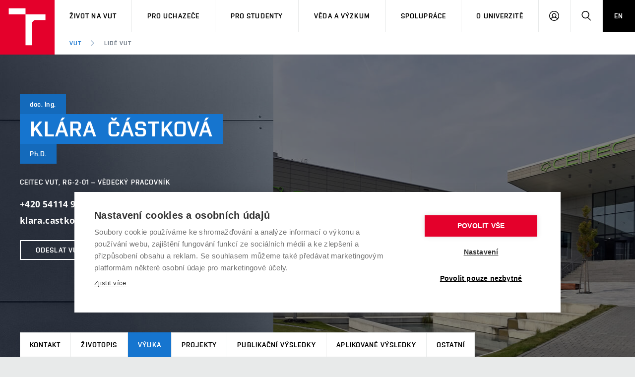

--- FILE ---
content_type: text/css
request_url: https://www.vut.cz/i/www_base/css/icomoon/style.css?version=93ed8205b8971549c53407337a2a1170bb81d137
body_size: 2674
content:
@font-face {
  font-family: 'icomoon';
  src:  url('fonts/icomoon.eot?314qwx');
  src:  url('fonts/icomoon.eot?314qwx#iefix') format('embedded-opentype'),
    url('fonts/icomoon.ttf?314qwx') format('truetype'),
    url('fonts/icomoon.woff?314qwx') format('woff'),
    url('fonts/icomoon.svg?314qwx#icomoon') format('svg');
  font-weight: normal;
  font-style: normal;
  font-display: block;
}

[class^="icon-"], [class*=" icon-"] {
  /* use !important to prevent issues with browser extensions that change fonts */
  font-family: 'icomoon' !important;
  speak: never;
  font-style: normal;
  font-weight: normal;
  font-variant: normal;
  text-transform: none;
  line-height: 1;

  /* Better Font Rendering =========== */
  -webkit-font-smoothing: antialiased;
  -moz-osx-font-smoothing: grayscale;
}

.icon-information:before {
  content: "\e923";
}
.icon-el-index:before {
  content: "\e93e";
}
.icon-individualni:before {
  content: "\e917";
}
.icon-cancel-circle2:before {
  content: "\ed66";
}
.icon-checkmark:before {
  content: "\1f5f8";
}
.icon-vut-symbol:before {
  content: "\e934";
}
.icon-instagram1:before {
  content: "\e932";
}
.icon-pushpin-right:before {
  content: "\e92f";
}
.icon-pushpin-left:before {
  content: "\e930";
}
.icon-pushpin-down:before {
  content: "\e931";
}
.icon-columns-3:before {
  content: "\e92c";
}
.icon-pencil6:before {
  content: "\e92d";
}
.icon-pen-plus:before {
  content: "\e92e";
}
.icon-headset:before {
  content: "\e949";
}
.icon-connection:before {
  content: "\e97c";
}
.icon-reset:before {
  content: "\ea4b";
}
.icon-server:before {
  content: "\ea92";
}
.icon-undo:before {
  content: "\eaa5";
}
.icon-redo:before {
  content: "\eaa6";
}
.icon-users2:before {
  content: "\eaff";
}
.icon-users3:before {
  content: "\eb01";
}
.icon-user4:before {
  content: "\eb09";
}
.icon-search3:before {
  content: "\eb36";
}
.icon-enlarge2:before {
  content: "\eb3e";
}
.icon-cogs:before {
  content: "\eb60";
}
.icon-aid-kit:before {
  content: "\eb71";
}
.icon-aid-kit2:before {
  content: "\eb72";
}
.icon-more2:before {
  content: "\ec5c";
}
.icon-menu:before {
  content: "\ec6a";
}
.icon-upload4:before {
  content: "\ec84";
}
.icon-download8:before {
  content: "\ec8b";
}
.icon-sphere:before {
  content: "\ec91";
}
.icon-eye:before {
  content: "\ecae";
}
.icon-eye-plus:before {
  content: "\ecaf";
}
.icon-eye-minus:before {
  content: "\ecb0";
}
.icon-sun:before {
  content: "\ecce";
}
.icon-sun2:before {
  content: "\eccf";
}
.icon-warning:before {
  content: "\ed4f";
}
.icon-notification:before {
  content: "\ed51";
}
.icon-notification21:before {
  content: "\ed53";
}
.icon-arrow-down-right2:before {
  content: "\edd7";
}
.icon-arrow-up8:before {
  content: "\eddc";
}
.icon-arrow-right8:before {
  content: "\edde";
}
.icon-arrow-down8:before {
  content: "\ede0";
}
.icon-arrow-left8:before {
  content: "\ede2";
}
.icon-circle-up2:before {
  content: "\ede7";
}
.icon-circle-right2:before {
  content: "\ede8";
}
.icon-circle-down2:before {
  content: "\ede9";
}
.icon-circle-left2:before {
  content: "\edea";
}
.icon-scissors3:before {
  content: "\ee86";
}
.icon-filter4:before {
  content: "\ee8c";
}
.icon-indent-increase2:before {
  content: "\eec5";
}
.icon-indent-decrease2:before {
  content: "\eec6";
}
.icon-instagram:before {
  content: "\eef1";
}
.icon-rss:before {
  content: "\eefa";
}
.icon-rss2:before {
  content: "\eefb";
}
.icon-shield3:before {
  content: "\ec35";
}
.icon-mask2:before {
  content: "\e927";
}
.icon-vut-covid:before {
  content: "\e928";
}
.icon-vut-mask:before {
  content: "\e929";
}
.icon-camera-vut:before {
  content: "\e926";
}
.icon-cesnet:before {
  content: "\e925";
}
.icon-logo-matlab:before {
  content: "\e91d";
}
.icon-logo-vut-lite:before {
  content: "\e921";
}
.icon-arrow-first:before {
  content: "\e91a";
}
.icon-arrow-last:before {
  content: "\e91b";
}
.icon-espis:before {
  content: "\e919";
}
.icon-user-cog:before {
  content: "\e916";
}
.icon-video-camera4:before {
  content: "\e966";
}
.icon-syringe2:before {
  content: "\eb7b";
}
.icon-appleinc:before {
  content: "\ef1d";
}
.icon-windows:before {
  content: "\ef20";
}
.icon-windows8:before {
  content: "\ef21";
}
.icon-sort:before {
  content: "\ee48";
}
.icon-calendar5:before {
  content: "\ea63";
}
.icon-office:before {
  content: "\e918";
}
.icon-file-empty1:before {
  content: "\e99f";
}
.icon-at-sign:before {
  content: "\ea2f";
}
.icon-keyboard:before {
  content: "\ea70";
}
.icon-bubble6:before {
  content: "\ead4";
}
.icon-bin:before {
  content: "\ebfd";
}
.icon-bin2:before {
  content: "\ebfe";
}
.icon-thumbs-down3:before {
  content: "\ecf9";
}
.icon-file-plus2:before {
  content: "\e9a2";
}
.icon-file-text3:before {
  content: "\e9ae";
}
.icon-eye2:before {
  content: "\ecb2";
}
.icon-eye-blocked2:before {
  content: "\ecb3";
}
.icon-pen:before {
  content: "\e91c";
}
.icon-archive1:before {
  content: "\e997";
}
.icon-stack3:before {
  content: "\e9cf";
}
.icon-folder-open1:before {
  content: "\e9df";
}
.icon-certificate:before {
  content: "\e9eb";
}
.icon-coins:before {
  content: "\ea0a";
}
.icon-cash4:before {
  content: "\ea14";
}
.icon-skype:before {
  content: "\ef24";
}
.icon-medal:before {
  content: "\eba0";
}
.icon-airplane2:before {
  content: "\ec06";
}
.icon-soccer:before {
  content: "\ec37";
}
.icon-pencil7:before {
  content: "\e914";
}
.icon-headphones:before {
  content: "\e948";
}
.icon-movie:before {
  content: "\e95d";
}
.icon-film4:before {
  content: "\e961";
}
.icon-books:before {
  content: "\e995";
}
.icon-file-empty2:before {
  content: "\e99e";
}
.icon-file-plus:before {
  content: "\e9a1";
}
.icon-file-text2:before {
  content: "\e9ad";
}
.icon-copy4:before {
  content: "\e9c8";
}
.icon-folder2:before {
  content: "\e9db";
}
.icon-folder-open:before {
  content: "\e9dc";
}
.icon-folder3:before {
  content: "\e9dd";
}
.icon-barcode:before {
  content: "\e9f6";
}
.icon-pushpin:before {
  content: "\ea36";
}
.icon-printer2:before {
  content: "\ea68";
}
.icon-floppy-disk2:before {
  content: "\ea8c";
}
.icon-disk:before {
  content: "\ea8e";
}
.icon-usb-stick:before {
  content: "\ea90";
}
.icon-bubbles2:before {
  content: "\eac6";
}
.icon-spinner11:before {
  content: "\eb2c";
}
.icon-lock2:before {
  content: "\eb51";
}
.icon-wrench:before {
  content: "\eb58";
}
.icon-lab:before {
  content: "\ebea";
}
.icon-lamp4:before {
  content: "\ebf6";
}
.icon-briefcase2:before {
  content: "\ec03";
}
.icon-target:before {
  content: "\ec2b";
}
.icon-clipboard5:before {
  content: "\ec54";
}
.icon-grid6:before {
  content: "\ec62";
}
.icon-cloud2:before {
  content: "\ec79";
}
.icon-star-full:before {
  content: "\ece2";
}
.icon-warning2:before {
  content: "\ed50";
}
.icon-question2:before {
  content: "\ed54";
}
.icon-plus2:before {
  content: "\ed5b";
}
.icon-minus2:before {
  content: "\ed5c";
}
.icon-cross:before {
  content: "\ed6c";
}
.icon-battery-6:before {
  content: "\ee54";
}
.icon-battery-0:before {
  content: "\ee5a";
}
.icon-share2:before {
  content: "\eec8";
}
.icon-terminal:before {
  content: "\eed4";
}
.icon-google:before {
  content: "\eee7";
}
.icon-google-plus2:before {
  content: "\eeeb";
}
.icon-google-drive:before {
  content: "\eeee";
}
.icon-facebook2:before {
  content: "\eef0";
}
.icon-twitter:before {
  content: "\eef5";
}
.icon-youtube:before {
  content: "\eefc";
}
.icon-dropbox:before {
  content: "\ef0d";
}
.icon-onedrive:before {
  content: "\ef0e";
}
.icon-linkedin:before {
  content: "\ef28";
}
.icon-modules1:before {
  content: "\e911";
}
.icon-modules2:before {
  content: "\e912";
}
.icon-modules3:before {
  content: "\e913";
}
.icon-modules4:before {
  content: "\e915";
}
.icon-spinner11-ext:before {
  content: "\e910";
}
.icon-plus2-ext:before {
  content: "\e90e";
}
.icon-moodle:before {
  content: "\e90d";
}
.icon-sap:before {
  content: "\e90c";
}
.icon-double-checkmark:before {
  content: "\e90a";
}
.icon-t-circle:before {
  content: "\e909";
}
.icon-apollo:before {
  content: "\e907";
}
.icon-apollo2:before {
  content: "\e908";
}
.icon-office365:before {
  content: "\e906";
}
.icon-pencil2:before {
  content: "\e90f";
}
.icon-bullhorn:before {
  content: "\e979";
}
.icon-satellite-dish2:before {
  content: "\e985";
}
.icon-archive:before {
  content: "\e996";
}
.icon-file-empty:before {
  content: "\e99d";
}
.icon-file-upload:before {
  content: "\e9a7";
}
.icon-file-picture:before {
  content: "\e9af";
}
.icon-file-picture2:before {
  content: "\e9b0";
}
.icon-file-music:before {
  content: "\e9b1";
}
.icon-file-video:before {
  content: "\e9b5";
}
.icon-file-zip:before {
  content: "\e9b9";
}
.icon-file-xml:before {
  content: "\e9bb";
}
.icon-file-css:before {
  content: "\e9bd";
}
.icon-file-presentation:before {
  content: "\e9bf";
}
.icon-folder4:before {
  content: "\e9de";
}
.icon-folder-upload3:before {
  content: "\e9e6";
}
.icon-wallet:before {
  content: "\ea10";
}
.icon-mobile2:before {
  content: "\ea79";
}
.icon-bubble-notification:before {
  content: "\eaca";
}
.icon-users4:before {
  content: "\eb0c";
}
.icon-hour-glass2:before {
  content: "\eb20";
}
.icon-lock4:before {
  content: "\eb53";
}
.icon-unlocked:before {
  content: "\eb54";
}
.icon-lamp7:before {
  content: "\ebf9";
}
.icon-lamp8:before {
  content: "\ebfa";
}
.icon-paperplane:before {
  content: "\ec09";
}
.icon-puzzle3:before {
  content: "\ec21";
}
.icon-clipboard6:before {
  content: "\ec55";
}
.icon-link:before {
  content: "\ec99";
}
.icon-thumbs-up3:before {
  content: "\ecf8";
}
.icon-stack-text:before {
  content: "\ed44";
}
.icon-info:before {
  content: "\ed63";
}
.icon-blocked:before {
  content: "\ed67";
}
.icon-cross2:before {
  content: "\ed6d";
}
.icon-cross3:before {
  content: "\ed6e";
}
.icon-arrow-right2:before {
  content: "\edbc";
}
.icon-arrow-right3:before {
  content: "\edbd";
}
.icon-arrow-left2:before {
  content: "\edc4";
}
.icon-arrow-left3:before {
  content: "\edc5";
}
.icon-circle-code:before {
  content: "\eed3";
}
.icon-facebook:before {
  content: "\eeef";
}
.icon-file-pdf:before {
  content: "\ef3e";
}
.icon-file-word:before {
  content: "\ef40";
}
.icon-file-excel:before {
  content: "\ef41";
}
.icon-checkmark-circle-vut:before {
  content: "\e905";
}
.icon-search-menu:before {
  content: "\e904";
}
.icon-lang-cs:before {
  content: "\e902";
}
.icon-lang-en:before {
  content: "\e903";
}
.icon-wiki_vut:before {
  content: "\e900";
}
.icon-home2:before {
  content: "\e901";
}
.icon-newspaper:before {
  content: "\e90b";
}
.icon-book3:before {
  content: "\e993";
}
.icon-library2:before {
  content: "\e999";
}
.icon-graduation:before {
  content: "\e99a";
}
.icon-file-check2:before {
  content: "\e9aa";
}
.icon-file-stats2:before {
  content: "\e9c2";
}
.icon-price-tag2:before {
  content: "\e9ee";
}
.icon-cart4:before {
  content: "\ea01";
}
.icon-piggy-bank:before {
  content: "\ea0f";
}
.icon-phone:before {
  content: "\ea1c";
}
.icon-envelop:before {
  content: "\ea30";
}
.icon-envelop2:before {
  content: "\ea31";
}
.icon-location3:before {
  content: "\ea3a";
}
.icon-compass2:before {
  content: "\ea40";
}
.icon-clock:before {
  content: "\ea4d";
}
.icon-calendar:before {
  content: "\ea5f";
}
.icon-display:before {
  content: "\ea73";
}
.icon-mobile:before {
  content: "\ea78";
}
.icon-drive:before {
  content: "\ea91";
}
.icon-database-time:before {
  content: "\eaa3";
}
.icon-bubble3:before {
  content: "\eacd";
}
.icon-user:before {
  content: "\eaf7";
}
.icon-vcard:before {
  content: "\eb11";
}
.icon-key:before {
  content: "\eb4a";
}
.icon-key2:before {
  content: "\eb4b";
}
.icon-cog:before {
  content: "\eb5f";
}
.icon-spoon-knife:before {
  content: "\ebbc";
}
.icon-rocket:before {
  content: "\ebdd";
}
.icon-briefcase:before {
  content: "\ec02";
}
.icon-car:before {
  content: "\ec0a";
}
.icon-bus:before {
  content: "\ec0e";
}
.icon-train2:before {
  content: "\ec13";
}
.icon-racing:before {
  content: "\ec43";
}
.icon-switch:before {
  content: "\ec4b";
}
.icon-menu7:before {
  content: "\ec71";
}
.icon-earth2:before {
  content: "\ec97";
}
.icon-bed:before {
  content: "\ecdc";
}
.icon-wondering2:before {
  content: "\ed1f";
}
.icon-notification2:before {
  content: "\ed52";
}
.icon-question5:before {
  content: "\ed57";
}
.icon-plus-circle:before {
  content: "\ed5f";
}
.icon-minus-circle:before {
  content: "\ed60";
}
.icon-info2:before {
  content: "\ed64";
}
.icon-cancel-circle:before {
  content: "\ed65";
}
.icon-exit3:before {
  content: "\ed7b";
}
.icon-arrow-up:before {
  content: "\edb7";
}
.icon-arrow-up2:before {
  content: "\edb8";
}
.icon-arrow-up3:before {
  content: "\edb9";
}
.icon-arrow-down:before {
  content: "\edbf";
}
.icon-arrow-down2:before {
  content: "\edc0";
}
.icon-arrow-down3:before {
  content: "\edc1";
}
.icon-checkmark-circle:before {
  content: "\ee76";
}
.icon-wikipedia:before {
  content: "\ef27";
}
.icon-bubble:before {
  content: "\eac4";
}
.icon-person_mdl:before {
  content: "\e91f";
  color: #666;
}
.icon-globe_mdl:before {
  content: "\e920";
  color: #666;
}
.icon-power_mdl:before {
  content: "\e922";
  color: #666;
}
.icon-question-mark-ea:before {
  content: "\e91e";
}
.icon-X-logo:before {
  content: "\e933";
}
.icon-microsoftteams:before {
  content: "\e92b";
  color: #6264a7;
}
.icon-ansys:before {
  content: "\e92a";
}
